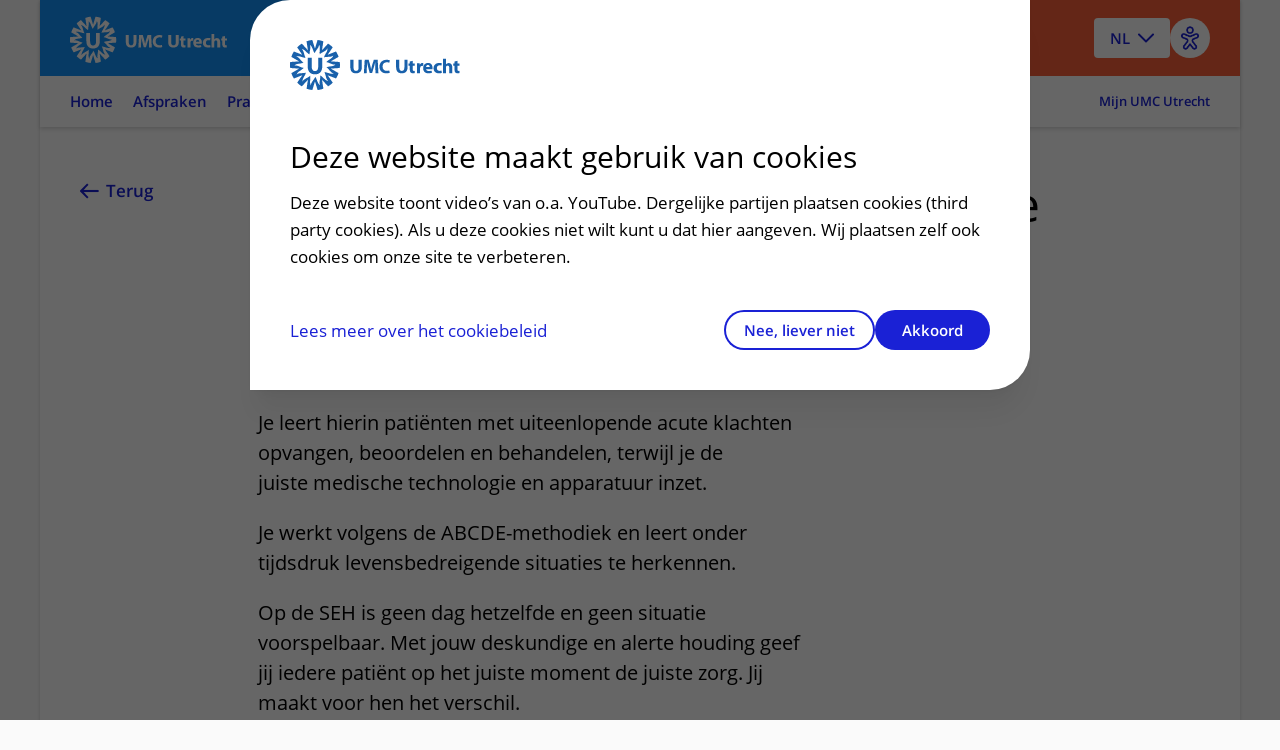

--- FILE ---
content_type: text/html; charset=utf-8
request_url: https://www.umcutrecht.nl/nl/opleidingen/opleidingenoverzicht/spoedeisendehulpverpleegkundige
body_size: 17816
content:

<!DOCTYPE html>
<html lang="nl">

<head>
    <meta name="viewport" content="width=device-width" />
    <meta charset="UTF-8">
    <title>Opleiding Spoedeisendehulpverpleegkundige - UMC Utrecht</title>
    <meta name="description" content="Tijdens de opleiding tot spoedeisendehulpverpleegkundige leer je de verpleegkundige zorg te plannen, co&#xF6;rdineren, uit te voeren en te evalueren bij pati&#xEB;nten van alle leeftijden.">
    <meta name="keywords">
    <meta http-equiv="language" content="NL">

        <link rel="alternate" hreflang="nl" href="https://www.umcutrecht.nl/nl/opleidingen/opleidingenoverzicht/spoedeisendehulpverpleegkundige" />


                <script type="application/ld&#x2B;json">

                {
  "@context": "https://schema.org",
  "@type": "WebPage",
  "name": "Opleiding Spoedeisendehulpverpleegkundige",
  "description": "Tijdens de opleiding tot spoedeisendehulpverpleegkundige leer je de verpleegkundige zorg te plannen, co\u00F6rdineren, uit te voeren en te evalueren bij pati\u00EBnten van alle leeftijden.",
  "lastReviewed": "07-01-2026 14:58:51",
  "url": "https://www.umcutrecht.nl/nl/opleidingen/opleidingenoverzicht/spoedeisendehulpverpleegkundige",
  "mainEntity": {
    "@type": "Hospital",
    "name": "UMCU",
    "telephone": "0887555555",
    "openingHours": "24 uur geopend",
    "address": {
      "@type": "PostalAddress",
      "streetAddress": "Heidelberglaan 100",
      "addressLocality": "Utrecht",
      "postalCode": "3584 CX",
      "addressCountry": "NL"
    }
  },
  "creator": {
    "@type": "Organization",
    "name": "UMCU",
    "logo": "https://www.umcutrecht.nl/images/logo-umcu.svg",
    "address": {
      "@type": "PostalAddress",
      "streetAddress": "Heidelberglaan 100",
      "addressLocality": "Utrecht",
      "postalCode": "3584 CX",
      "addressCountry": "NL"
    }
  }
}
            </script>

    <meta property="og:title" content="Opleiding Spoedeisendehulpverpleegkundige" />
    <meta property="og:description" content="Tijdens de opleiding tot spoedeisendehulpverpleegkundige leer je de verpleegkundige zorg te plannen, co&#xF6;rdineren, uit te voeren en te evalueren bij pati&#xEB;nten van alle leeftijden." />
    <meta property="og:type" content="WebPage" />
    <meta property="og:url" content="https://www.umcutrecht.nl/nl/opleidingen/opleidingenoverzicht/spoedeisendehulpverpleegkundige" />


        <link rel="canonical" href="https://www.umcutrecht.nl/nl/opleidingen/opleidingenoverzicht/spoedeisendehulpverpleegkundige" />

    <link rel="shortcut icon" type="image/x-icon" href="/favicon.ico" />
    <link rel="stylesheet" href="/css/loading.css?v=fWCAko-QQBKCa3U1MUKw9cURadlRZmN2eAYIa3bmL1Q" />
    
    <link rel="stylesheet" href="/css/surveyV2.css?v=UxiYFi7-M2vOtZh7ggs-NZuNRilXhpvEKeLfME18nyA" />
    <link rel="stylesheet" href="/umcu.frontend/css/umcu.css?v=az78TGPyZdVmkAoO9uNEtO6pNXj-zra2muSg7ozWOuo" />
    <script src="/js/consent_cookie.js"></script>
    
        <link rel="stylesheet" href="/umcu.frontend/css/mantineDates.css?v=8jP3yFF5yZOw5cRQ4txQ2Nu3JyPIqVEkHh6_g9Q4qE8" />
        <link rel="stylesheet" href="/umcu.frontend/css/mantineCore.css?v=VT3nbCS_EFjL55NoGcf7WJzyd_0ccWLY8MIBXyFJ5QU" />
        <link rel="stylesheet" href="/umcu.frontend/css/mantineCarousel.css?v=cEzh5hQmkbPgUNfMrueeAtmVr9QnBaUkwBESx0bN2Zs" />
        <script src="/js/EA_dynamicLoading_www.umcutrecht.nl.js?v=ffDfSOANtghL9__chUhYk8kVmwD2XGBQ7PWquIsEvgc"></script>
        <script src="/js/google_analytics.js?v=znx4MmCZqQv_znUQSK8iwlfFpPq7GseeB324MN6-Afc"></script>
    


    
    <script src="//cdn-eu.readspeaker.com/script/12593/webReader/webReader.js?pids=wr" type="text/javascript" id="rs_req_Init"></script>
    <script src="/umcu.frontend/js/carepath.js?v=YhA8-vZfui1sHHu37BhfvBZ3zqiVurpLSk1vpjshVMw" type="module"></script>
    <script>
        document.addEventListener("DOMContentLoaded",
            function () {

                var hasConsent = document.getConsentCookie() !== undefined && document.getConsentCookie() === "yes";

                // Microsoft Clarity
                    (function (c, l, a, r, i, t, y) {
                        c[a] = c[a] || function () { (c[a].q = c[a].q || []).push(arguments) };
                        t = l.createElement(r); t.async = 1; t.src = "https://www.clarity.ms/tag/" + i;
                        y = l.getElementsByTagName(r)[0]; y.parentNode.insertBefore(t, y);
                    })(window, document, "clarity", "script", "9de0re7xwp");

                if (hasConsent === true) {
                    window.clarity('consentv2', {
                        ad_Storage: "granted",
                        analytics_Storage: "granted"
                    });

                    // Google Tag Manager
                    (function (w, d, s, l, i) {
                        w[l] = w[l] || [];
                        w[l].push({
                            'gtm.start':
                                new Date().getTime(),
                            event: 'gtm.js'
                        });
                        var f = d.getElementsByTagName(s)[0],
                            j = d.createElement(s),
                            dl = l != 'dataLayer' ? '&l=' + l : '';
                        j.async = true;
                        j.src =
                            'https://www.googletagmanager.com/gtm.js?id=' + i + dl;
                        f.parentNode.insertBefore(j, f);
                    })(window, document, 'script', 'dataLayer', 'GTM-MKQ23Q');
                    // End Google Tag Manager
                } else {
                    window.clarity('consent', false);
                }
            });

        window.dataLayer = window.dataLayer || [];
        dataLayer.push({
            'pijler': 'Ziekenhuis',
            'centra': '',
            'subsite': '',
            'divisie': ''
        });


    </script>
    <style>
        .visually-hidden {
            border: 0;
            padding: 0;
            margin: 0;
            position: absolute !important;
            height: 1px;
            width: 1px;
            overflow: hidden;
            clip: rect(1px 1px 1px 1px);

            /* IE6, IE7 - a 0 height clip, off to the bottom right of the visible 1px box */
            clip: rect(1px, 1px, 1px, 1px);

            /*maybe deprecated but we need to support legacy browsers */
            clip-path: inset(50%);

            /*modern browsers, clip-path works inwards from each corner*/
            white-space: nowrap;

            /* added line to stop words getting smushed together (as they go onto seperate lines and some screen readers do not understand line feeds as a space */
        }
    </style>
    <script src="https://code.jquery.com/jquery-3.7.1.min.js" integrity="sha256-/JqT3SQfawRcv/BIHPThkBvs0OEvtFFmqPF/lYI/Cxo=" crossorigin="anonymous"></script>
    

</head>

<body>
    
    <a href="#main" class="skiplink umcu-skiplink">Naar hoofdinhoud</a>
    <div class="__react-root" data-component="Menu" data-lang="nl" data-search="zoeken" data-search-button-name="Zoeken"
        data-placeholder-text="Ziektebeelden, afdelingen, onderzoeken..."></div>
    <div id="top"></div>
    




<header class="accessible-header accessible-header--umcu ">
    <div class="accessible-header__content">
        <div class="accessible-header__main">
            <div class="accessible-header__logo">
                <a href="/nl">
                    <img src="/images/logo-umcu.svg" alt="UMC Utrecht" class="accessible-header__logo-image">
                </a>
            </div>

                <div class="accessible-header__search">
                    <a href="#menu-more" class=" accessible-header__search-link js-overlay" type="button" id="open-search-menu"
                        data-menu-overlay="MainMenu">
                        Zoeken
                    </a>
                </div>
        </div>

        <div class="accessible-header__actions">
                
<div class="accessible-language-picker">

    <button class="accessible-language-picker__button" role="combobox" aria-label="Select a language (NL/EN)"
        aria-controls="accessible-language-picker__select"
        aria-expanded="false">NL</button>

    <ul role="listbox" class="accessible-language-picker__select" id="accessible-language-picker__select">
            <li class="accessible-language-picker__select-item" role="option" aria-current="true">
                <a href=/nl/opleidingen/opleidingenoverzicht/spoedeisendehulpverpleegkundige class="accessible-language-picker__select-item-link" aria-label="Nederlands (NL)">NL</a>
            </li>
            <li class="accessible-language-picker__select-item" role="option">
                <a href="/nl/opleidingen/opleidingenoverzicht/spoedeisendehulpverpleegkundige?lang=en" class="accessible-language-picker__select-item-link"
                rel=nofollow aria-label="English (EN)">EN</a>
            </li>
    </ul>
</div>


                <button class="accessible-toolbar-button" id="eyeAble_customToolOpenerID"
    aria-label="Open visual assistance software. Accessible with the keyboard via ALT + 1">
    <img src="/images/accessible-icon.png" alt="Toegankelijkheids icoon" />
</button>
        </div>

    </div>
        

<nav class="accessible-navigation accessible-navigation--default" aria-label="Main">

    <ul class="accessible-navigation__navigation-items">


                <li class="accessible-navigation__navigation-item">
                    <a href="/nl" class="accessible-navigation__navigation-link "
                     >
                        Home
                    </a>
                </li>
                <li class="accessible-navigation__navigation-item">
                    <a href="#afspraken-menu" class="accessible-navigation__navigation-link js-overlay"
                    data-menu-overlay=AppointmentMenu >
                        Afspraken
                    </a>
                </li>
                <li class="accessible-navigation__navigation-item">
                    <a href="#praktisch-menu" class="accessible-navigation__navigation-link js-overlay"
                    data-menu-overlay=PracticalMenu >
                        Praktisch
                    </a>
                </li>
                <li class="accessible-navigation__navigation-item">
                    <a href="#contact-menu" class="accessible-navigation__navigation-link js-overlay"
                    data-menu-overlay=ContactMenu >
                        Contact
                    </a>
                </li>
                <li class="accessible-navigation__navigation-item">
                    <a href="#menu-more" class="accessible-navigation__navigation-link js-overlay"
                    data-menu-overlay=MainMenu >
                        Meer
                    </a>
                </li>

            <li class="accessible-navigation__navigation-item accessible-navigation__navigation-item--right">
                <a href="/nl/inloggen-patientenportaal"
                    class="accessible-navigation__navigation-link accessible-navigation__navigation-link--right">
                    Mijn UMC Utrecht
                </a>
            </li>
    </ul>
</nav>

</header>


    <main class="main-content" id="main">
        


    <!-- distributed cache 18-01-2026 07:32:33 -->
    <div class="card card--narrow-content card--white" id="content">
        <div class="content-wrapper">
            <!-- RSPEAK_STOP -->
            <a href="javascript:window.history.back()" class="back-link">Terug<span class="back-link--decoration"></span></a>
            <!-- RSPEAK_START -->
            <div class="content-container">
                <div class="content-block" id="Spoedeisendehulpverpleegkundige">
                    <h1 class="heading-alpha heading--no-gutter" data-mobile-title="">
                        Spoedeisendehulpverpleegkundige
                    </h1>
                </div>
                <div id="readspeaker_button1" class="rs_skip rsbtn rs_preserve">
                    <a rel="nofollow" class="rsbtn_play" id="readspeaker" accesskey="L" title="Laat de tekst voorlezen met ReadSpeaker webReader" href="">
                        <span class="rsbtn_left rsimg rspart"><span class="rsbtn_text"><span>Lees voor</span></span></span>
                        <span class="rsbtn_right rsimg rsplay rspart"></span>
                    </a>
                </div>
                <script>
                    var element = document.getElementById("readspeaker");
                    element.href = "//app-eu.readspeaker.com/cgi-bin/rsent?customerid=12593&amp;lang=nl_nl&amp;voice=Ilse&amp;readid=content&amp;url=" + encodeURIComponent(window.location.href);
                </script>
            </div>
        </div>
        <div class="content-wrapper">
            <!-- RSPEAK_STOP -->
            <div class="content-sidebar content-sidebar--sticky">
                <div class="content-sidebar__inner">
                </div>
            </div>
            <!-- RSPEAK_START -->

            <div class="content-container">
                    <div class="content-block">

                        <p class="paragraph paragraph--intro">Werk jij graag op&nbsp;een plek waar acute zorg, teamwork en snelle besluitvorming samenkomen?&nbsp;Dan is de&nbsp;spoedeisendehulpopleiding&nbsp;(SEH) iets voor jou.&nbsp;</p><p class="paragraph paragraph--intro">Je leert&nbsp;hierin&nbsp;patiënten met uiteenlopende&nbsp;acute klachten opvangen, beoordelen en behandelen,&nbsp;terwijl je&nbsp;de juiste&nbsp;medische&nbsp;technologie en apparatuur&nbsp;inzet.&nbsp;</p><p class="paragraph paragraph--intro">Je&nbsp;werkt&nbsp;volgens de ABCDE-methodiek&nbsp;en&nbsp;leert onder tijdsdruk&nbsp;levensbedreigende situaties&nbsp;te herkennen.&nbsp;</p><p class="paragraph paragraph--intro">Op de SEH is geen dag hetzelfde&nbsp;en&nbsp;geen situatie voorspelbaar.&nbsp;Met jouw&nbsp;deskundige&nbsp;en&nbsp;alerte houding&nbsp;geef jij&nbsp;iedere&nbsp;patiënt&nbsp;op het juiste moment&nbsp;de juiste zorg.&nbsp;Jij maakt voor hen het verschil.&nbsp;</p><p class="paragraph paragraph--intro">Volg de gehele opleiding, of één of meerdere losse&nbsp;EPA's. Kies wat het beste bij jou of jouw zorgorganisatie past.</p>

                    </div>

            </div>

            <div class="content-container">
                        
                
        
<br/>
<div class="faq-item-list">
    
                
        
<details class="faq-item js-faq-trigger">
    <summary class="faq-item__question">
        Inhoud
    </summary>
    <div class="faq-item__answer">
        
<p class="paragraph">De opleiding bestaat uit een theorie- en praktijkgedeelte.&nbsp;&nbsp;</p><p class="paragraph">Je bent&nbsp;als verpleegkundige&nbsp;werkzaam op de spoedeisende hulp,&nbsp;waar&nbsp;je&nbsp;verschillende beroepsactiviteiten uitvoert,&nbsp;ook wel&nbsp;EPA’s&nbsp;genoemd (Entrustable&nbsp;Professional&nbsp;Activities).&nbsp;</p><p class="paragraph">Daarnaast volg je theorieonderwijs bij de UMC Utrecht Academie. Ons onderwijs heeft een&nbsp;blended&nbsp;vorm.&nbsp;De modulen bestaan uit&nbsp;gevarieerd en interactief fysiek en online onderwijs.  Je werkt hierin aan praktijkgerichte opdrachten, vaak samen met een medeprofessional.&nbsp;Zo leer je van en met elkaar.&nbsp;In het simulatie-onderwijs oefen je realistische praktijksituaties en pas je de opgedane kennis en vaardigheden direct toe.</p><p class="paragraph"><strong>Kern<br>
</strong>(<a data-item-id="f460727b-c842-4e1d-8def-1e473c30fd72" href="/nl/az-seh-1-hoogcomplexe-zorg-op-de-seh" class="link">AZ-SEH-1) Hoogcomplexe zorg op de SEH</a><br>
<a data-item-id="da0237d0-76b5-4105-825e-9837490a6253" href="/nl/az-seh-2-niet-vitaal-bedreigd-kind-op-de-seh-0-18-jaar" class="link">(AZ-SEH-2) Niet-vitaal bedreigd kind op de SEH (0-18 jaar)</a><br>
<a data-item-id="42ab4528-01d1-46af-bea8-fafc3e10e7c9" href="/nl/az-seh-3-niet-vitaal-bedreigd-kind-of-volwassen-zorgvrager-na-trauma" class="link">(AZ-SEH-3) Niet-vitaal bedreigd kind of volwassen zorgvrager na trauma</a><br>
<a data-item-id="8ed7c5bb-48b8-458c-a879-ea5fee51e91d" href="/nl/az-fo-11-zorgvrager-met-dreigend-cardiorespiratoir-arrest" class="link">(AZ-FO-11) Zorgvrager met (dreigend) cardiorespiratoir arrest</a><br>
<br>
<strong>Specifiek<br>
</strong><a data-item-id="eea428f8-cc10-46b5-8c32-f2d639f7c0bd" href="/nl/az-seh-4-vitaal-bedreigd-kind-of-volwassen-zorgvrager-na-poly-trauma" class="link">(AZ-SEH-4) Vitaal bedreigd kind of volwassen zorgvrager na (poly)trauma</a><br>
<a data-item-id="f4dc9275-0d69-45aa-bbe2-cc56df46d365" href="/nl/az-seh-5-triage-op-de-seh" class="link">(AZ-SEH-5) Triage op de SEH</a><br>
<a data-item-id="717c50b8-d78e-47e3-bfb2-5d869bda85c9" href="/nl/az-fo-8-opvang-vitaal-bedreigd-kind" class="link">(AZ-FO-8) Opvang vitaal bedreigd kind</a></p>
    </div>
</details>

                
        
<details class="faq-item js-faq-trigger">
    <summary class="faq-item__question">
        Praktische informatie 
    </summary>
    <div class="faq-item__answer">
        
<p class="paragraph"><strong>Doelgroep</strong><br>
Je kunt aan deze opleiding deelnemen als je als verpleegkundige met een BIG-registratie werkt op de spoedeisende hulp en daar de EPA's kunt behalen. Voor het afronden van bepaalde EPA’s, zijn andere EPA’s als voorwaardelijk aangemerkt, deze moeten behaald zijn voordat de EPA aan jou kan worden toevertrouwd (voor meer informatie zie <a href="https://epabibliotheek.nl" data-new-window="true" title="epabieb" target="_blank" rel="noopener noreferrer" class="link">EPA bibliotheek</a>). <br>
 <br>
Je hebt gedurende de opleiding een dienstverband of een detacheringsovereenkomst bij een CZO-erkende zorgorganisatie. Daarnaast heb 6-12 maanden werkervaring als verpleegkundige, bij voorkeur binnen de spoedeisende hulp.</p><p class="paragraph"><strong>Opleidingsduur en lesdagen</strong></p><ul class="default">
  <li>Theorie - kern: 10 lesdagen + 1 toets I specifiek 6 lesdagen&nbsp;</li>
  <li>Praktijk: het behalen van alle kern-EPA’s leidt tot een CZO-erkend diploma. Uitgangspunt is dat een student aan de opleidingseisen voldoet, als deze voor de kern-EPA’s bekwaam is op supervisieniveau 4 en als de overige leeractiviteiten succesvol zijn afgerond. De looptijd van de opleiding kan hierdoor per student/praktijk variëren.<strong>&nbsp;</strong></li>
</ul><p class="paragraph"><a data-item-id="86e9147b-bfe1-53c7-b7dd-acdb12c982a0" href="/nl/lesdagen-spoedeisende-hulp-verpleegkundige" class="link">Lesdagen</a></p><p class="paragraph"><strong>Accreditatie</strong><br>
De opleiding is gecertificeerd door het College Zorg Opleidingen (CZO). Bij het succesvol afronden van de examenonderdelen van deze opleiding/het traject ontvang je een CZO-diploma of CZO-certificaat.</p><p class="paragraph"><strong>Vrijstelling</strong><br>
Je kunt in aanmerking komen voor vrijstelling als je kunt bewijzen dat je soortgelijk onderwijs met goed gevolg doorlopen hebt (bijvoorbeeld voor de theorie van de Basis Acute Zorg en/of Evidence Based Practice). Vrijstelling kun je alleen aanvragen tijdens je aanmelding voor de opleiding in de portal. Bespreek daarom met jouw contactpersoon in de zorginstelling of een vrijstellingsverzoek voor jou van toepassing is en voor welke onderdelen van de opleiding je vrijstelling aan kunt vragen.</p><p class="paragraph"><strong>Kosten (cursusjaar 2025-2026)</strong></p><ul class="default">
  <li>Spoedeisendehulpverpleegkundige:<strong>&nbsp;</strong>€&nbsp;3.610,- &nbsp;</li>
  <li>Spoedeisendehulpverpleegkundige (incl. BAZ): € 6.730,-</li>
</ul><p class="paragraph">De kosten zijn voor rekening van de werkgever.&nbsp;<br>
Prijs medewerkers&nbsp;UMC Utrecht zie&nbsp;<a href="https://umcutrecht.sharepoint.com/sites/DIR_Onderwijscentrum/Openbare%20documenten/Forms/AllItems.aspx?id=%2Fsites%2FDIR%5FOnderwijscentrum%2FOpenbare%20documenten%2FUMC%20Utrecht%20Academie%2FPrijzen%20Academie%20%28VVO%29%202025%2D2026%2Epdf&amp;parent=%2Fsites%2FDIR%5FOnderwijscentrum%2FOpenbare%20documenten%2FUMC%20Utrecht%20Academie" class="link">intranet</a></p><p class="paragraph">Let op: voor onderwijs dat start met ingang van 1-3-2025 geldt dat bij het opnieuw volgen van een module, de kosten voor de module opnieuw in rekening worden gebracht.&nbsp;</p>
    </div>
</details>

                
        
<details class="faq-item js-faq-trigger">
    <summary class="faq-item__question">
        Contact en vragen
    </summary>
    <div class="faq-item__answer">
        
<p class="paragraph">Wil je meer informatie over de opleiding of heb je vragen?<br>
Neem dan contact op met Assistent Opleidingen&nbsp;Kitty Groenland:</p><p class="paragraph"><a data-email-address="info-umcutrechtacademie@umcutrecht.nl" data-email-subject="informatie opleiding Spoedeisendehulpverpleegkundige" href="mailto:info-umcutrechtacademie@umcutrecht.nl?subject=informatie%20opleiding%20Spoedeisendehulpverpleegkundige" class="link">info-umcutrechtacademie@umcutrecht.nl</a></p><p class="paragraph"><a data-phone-number="0887558423" href="tel:0887558423" class="link">088 75 58423</a></p><p class="paragraph">&nbsp;<br>
Heb je vragen over de aanmelding? Neem dan contact op met de Afdeling aanmeldingen van de UMC Utrecht Academie:</p><p class="paragraph"><a href="mailto:umcutrechtacademie-inschrijvingen@umcutrecht.nl?subject=inschrijving%20SEH" class="link">umcutrechtacademie-inschrijvingen@umcutrecht.nl</a></p><p class="paragraph"><a href="tel://0887559473" class="link">088 75 59473</a></p>
    </div>
</details>


</div>


                
        <p class="paragraph">
        <a class="button button--primary" href="https://umcutrechtstudentportal.microsoftcrmportals.com/" target="_blank">Aanmelden</a>
</p>

<p class="paragraph"><br>
Klik hier voor de<a data-item-id="523d01e5-e6bc-5249-80cd-2ea8252bc908" href="/nl/annuleringsvoorwaarden-umc-utrecht-academie" class="link">&nbsp;annuleringsvoorwaarden</a></p><p class="paragraph">Klik hier voor de <a data-asset-id="bad49432-5ebd-4f6c-9250-a3d38454b2ae" href="https://assets-eu-01.kc-usercontent.com:443/546dd520-97db-01b7-154d-79bb6d950a2d/37b904eb-fed6-4679-8a55-ff5e7d0f64e8/Samenwerkingsovereenkomst.pdf" class="link">samenwerkingsovereenkomst</a>.</p><p class="paragraph">Let op: je dient&nbsp;<strong>voorafgaand aan of binnen zes weken</strong>&nbsp;na de start van de opleiding ingeschreven te staan bij&nbsp;<a href="https://studenten.czo.nl/" data-new-window="true" target="_blank" rel="noopener noreferrer" class="link">het CZO</a></p>                
            <div class="shaped-content shaped-content--default">
        <div class="decision-container">
                <h2 class="heading-gamma decision-container__title">Mogelijk ook interessant</h2>
            <ul class="button-stack button-stack--full-width">
                    <li class="button-stack__item">
                        

    <a class="button button--arrowed" href="/nl/opleidingen/opleidingenoverzicht/intensivecareverpleegkundige">Intensivecareverpleegkundige</a>

                    </li>
                    <li class="button-stack__item">
                        

    <a class="button button--arrowed" href="/nl/az-ccu-6-zorgvrager-met-acute-cardiale-klachten-op-ehh">(AZ-CCU-6) Zorgvrager met (acute) cardiale klachten op EHH</a>

                    </li>
                    <li class="button-stack__item">
                        

    <a class="button button--arrowed" href="/nl/az-fo-5-zorgvrager-met-non-invasieve-beademing">(AZ-FO-5) Zorgvrager met non-invasieve beademing</a>

                    </li>
                    <li class="button-stack__item">
                        

    <a class="button button--arrowed" href="/nl/az-fo-6-zorgvrager-met-stabiele-beademing">(AZ-FO-6) Zorgvrager met stabiele beademing</a>

                    </li>
            </ul>
        </div>
    </div>


<p class="paragraph">&nbsp;</p>

                <div class="content-block">
                    <div>
    <!-- TRANSLATION_STOP -->
    <!-- RSPEAK_STOP -->
    <div class="shaped-content shaped-content-color--support-one rs_preserve">
        <div class="relevance-container">

            <div class="relevance-container-thankyou" id="thankyou">
                <h2 class="heading-gamma">Bedankt voor uw reactie!</h2>
            </div>

            <fieldset>
                <legend class="heading-gamma" id="helpfull">
                    Heeft deze informatie u geholpen?</legend>
                <div class="relevance-container__items">
                    <div class="relevance-container__item">
                        <input type="radio" class="radio" value="ja" id="input-radio-1" name="relevance">
                        <label for="input-radio-1">Ja</label>
                    </div>
                    <div class="relevance-container__item">
                        <input type="radio" class="radio" value="nee" id="input-radio-2" name="relevance">
                        <label for="input-radio-2">Nee</label>
                    </div>
                </div>
            </fieldset>

            <form id="revelance-form">
                <fieldset class="relevance-container_options">
                    <legend class="heading-gamma">
                        Graag horen we van u waarom niet, zodat we onze website kunnen verbeteren.
                    </legend>
                    <div class="relevance-container__item">
                        <input type="radio" id="notUnderstood" class="radio" value="Ik begrijp niet wat er staat"
                            name="options" required="required" />
                        <label for="notUnderstood"
                            class="label">Ik begrijp niet wat er staat</label>
                    </div>
                    <div class="relevance-container__item">
                        <input type="radio" id="notEnoughInfo" class="radio" value="De informatie is onvolledig"
                            name="options" />
                        <label for="notEnoughInfo"
                            class="label">De informatie is onvolledig</label>
                    </div>
                    <div class="relevance-container__item">
                        <input type="radio" id="differentSituation" class="radio" value="Mijn situatie is anders"
                            name="options" />
                        <label for="differentSituation"
                            class="label">Mijn situatie is anders</label>
                    </div>
                    <div class="relevance-container__item">
                        <input type="radio" id="otherReason" class="radio" value="Andere reden" name="options" />
                        <label for="otherReason"
                            class="label">Andere reden</label>
                    </div>
                </fieldset>
                <div>
                    <label for="comment" class="label">Opmerking</label>

                    <textarea id="comment" contenteditable="true"
                        placeholder="Geef hier uw opmerkingen..."></textarea>
                    <button id="send" class="button button--primary">
                        Verzenden </button>
                </div>
            </form>
        </div>
    </div>
    <!-- RSPEAK_START -->
</div>
<div class="rs_preserve">
    <script>
        $(document).ready(function () {
            //document.querySelector('#send').addEventListener("click", function (event) {
            //}, false);

            $('#send').hide();
            $('textarea#comment').hide();
            $('#thankyou').hide();
            $('#revelance-form').hide();
            $('div.relevance-container_options').hide();

            $('#input-radio-1').click(function () {
                $('#send').show();
                $('textarea#comment').hide();
                $('#revelance-form').show();
                $('#revelance-form label').hide();
                $('#comment').hide();
                $('.relevance-container_options').hide();
            });

            $('#input-radio-2').click(function () {
                $('#send').show();
                $('#revelance-form').show();
                $('#revelance-form label').show();
                $('.relevance-container_options').show();
                $('textarea#comment').show();
                $('textarea#comment').attr('required', 'required');
            });

            $('#send').click(function (event) {

                // varify one option is checked if answer ==no
                if ($('input#input-radio-2:checked').length == 1) {
                    var check = true;
                    $('input:radio').each(function () {
                        var name = $(this).attr('name');
                        if ($('input:radio[name=' + name + ']:checked').length == 0) {
                            check = false;
                        }
                    });

                    if (!check) {
                        return;
                    };

                    if ($('#otherReason:checked').length != 0) {
                        if ($('textarea#comment').val().length == 0) {
                            return;
                        };
                    };
                };

                var contentItemId = "1f1ca05e-21a4-5502-8dd5-f945337674d1";
                var environmentId = "546dd520-97db-01b7-154d-79bb6d950a2d";

                var pageUrl = window.location.href;
                var comment = "";
                var remarks = $('textarea#comment').val();
                var relevance = "";

                if ($('#input-radio-1').prop('checked')) {
                    relevance = 'ja';
                    comment = "";
                } else {
                    relevance = 'nee';
                }

                if ($('#notUnderstood').prop('checked')) {

                    comment = ' - ' + $('input[id="notUnderstood"]:checked').val() + ' - ' + $('textarea#comment').val();
                }

                if ($('#notEnoughInfo').prop('checked')) {

                    comment = ' - ' + $('input[id="notEnoughInfo"]:checked').val() + ' - ' + $('textarea#comment').val();
                }

                if ($('#differentSituation').prop('checked')) {

                    comment = ' - ' + $('input[id="differentSituation"]:checked').val() + ' - ' + $('textarea#comment').val();
                }

                if ($('#otherReason').prop('checked')) {

                    comment = ' - ' + $('input[id="otherReason"]:checked').val() + ' - ' + $('textarea#comment').val();
                }


                SaveData(pageUrl, relevance, comment, contentItemId, environmentId, remarks);


                $('#thankyou').show();
                $('#helpfull').hide();

                $('#input-radio-1').parent().hide();
                $('#input-radio-2').parent().hide();

                $('#revelance-form').hide();

                $('textarea#comment').hide();

                $('#send').hide();
                event.preventDefault();
            }
            );

        });

        function SaveData(pageUrl, relevance, comment, contentItemId, environmentId, remarks) {
            $.ajax({
                url: "https://umcu-services.azurewebsites.net/api/pagerelevance",
                type: "POST",
                data: JSON.stringify({
                    url: pageUrl,
                    relevance: relevance,
                    comment: comment,
                    contentItemId: contentItemId,
                    environmentId: environmentId,
                    remarks: remarks
                }),
                contentType: "application/json; charset=utf-8",
                dataType: "json"
            });
        };
    </script>
    <!-- TRANSLATION_START -->
</div>

                </div>

            </div>
        </div>
    </div>


        <div class="loading style-2" style="display: none;">
            <div class="loading-wheel"></div>
            <span class="heading-beta loading-wheel--message">Translating...</span>
        </div>

        

        
            


    <div class="overlay-menu-content" data-menu-overlay-type="TabContent" data-menu-overlay-identifier="healthcare" data-menu-overlay-content="HealthcareContent" data-menu-overlay-title="Zorg">
        <div class="overlay-container__flex-wrapper">
                <div class="overlay-block">
            <h3 class="heading-gamma overlay-block__title">Pati&#xEB;ntenzorg</h3>
        <ul class="overlay-list">
                    <li class="overlay-list__item"><a class="link overlay-list__link" href="/nl/ziekte">Ziektebeelden<span class="overlay-list__link-decoration"></span></a></li>
                    <li class="overlay-list__item"><a class="link overlay-list__link" href="/nl/onderzoek">Onderzoeken<span class="overlay-list__link-decoration"></span></a></li>
                    <li class="overlay-list__item"><a class="link overlay-list__link" href="/nl/behandeling">Behandelingen<span class="overlay-list__link-decoration"></span></a></li>
                    <li class="overlay-list__item"><a class="link overlay-list__link" href="/nl/polikliniek">Poliklinieken<span class="overlay-list__link-decoration"></span></a></li>
                    <li class="overlay-list__item"><a class="link overlay-list__link" href="/nl/verpleegafdeling">Verpleegafdelingen<span class="overlay-list__link-decoration"></span></a></li>
                    <li class="overlay-list__item"><a class="link overlay-list__link" href="/nl/centrum">Centra<span class="overlay-list__link-decoration"></span></a></li>
                    <li class="overlay-list__item"><a class="link overlay-list__link" href="/nl/specialisme">Specialismen<span class="overlay-list__link-decoration"></span></a></li>
        </ul>
    </div>
    <div class="overlay-block">
            <h3 class="heading-gamma overlay-block__title">Naar en in het ziekenhuis</h3>
        <ul class="overlay-list">
                    <li class="overlay-list__item"><a class="link overlay-list__link" data-item-id="289ecf0a-0fb7-5747-8b65-3e8d47b4c034" href="/nl/afspraak-maken-en-wijzigen">Afspraak maken en wijzigen<span class="overlay-list__link-decoration"></span></a></li>
                    <li class="overlay-list__item"><a class="link overlay-list__link" data-item-id="e81f90c6-1337-451d-b3a4-21906016b562" href="/nl/voorbereiden-op-uw-afspraak-of-behandeling">Voorbereiden<span class="overlay-list__link-decoration"></span></a></li>
                    <li class="overlay-list__item"><a class="link overlay-list__link" data-item-id="7d0351cc-1333-5d90-ae22-15932f3771c1" href="/nl/ondersteuning-en-begeleiding">Ondersteuning en begeleiding<span class="overlay-list__link-decoration"></span></a></li>
                    <li class="overlay-list__item"><a class="link overlay-list__link" data-item-id="32de9191-ac3a-482e-b700-a5db7aa2cb54" href="/nl/wachttijden">Wachttijden<span class="overlay-list__link-decoration"></span></a></li>
                    <li class="overlay-list__item"><a class="link overlay-list__link" data-item-id="f0d256ab-5afe-5625-ac84-5f971c5b3f29" href="/nl/zorgkosten">Zorgkosten<span class="overlay-list__link-decoration"></span></a></li>
                    <li class="overlay-list__item"><a class="link overlay-list__link" data-item-id="409d32e5-1e1d-5058-b717-c54d1f955af8" href="/nl/faciliteiten">Faciliteiten<span class="overlay-list__link-decoration"></span></a></li>
                    <li class="overlay-list__item"><a class="link overlay-list__link" data-item-id="a81fec1e-b8ea-5f50-9c2d-7a8d92de4299" href="/nl/contact-route">Contact en route<span class="overlay-list__link-decoration"></span></a></li>
        </ul>
    </div>
    <div class="overlay-block">
            <h3 class="heading-gamma overlay-block__title">Goed om te weten</h3>
        <ul class="overlay-list">
                    <li class="overlay-list__item"><a class="link overlay-list__link" data-item-id="e8359b4e-3243-5628-b919-514f5d904fcf" href="/nl/regels-en-rechten">Regels en rechten<span class="overlay-list__link-decoration"></span></a></li>
                    <li class="overlay-list__item"><a class="link overlay-list__link" data-item-id="45f36ce2-4840-48e5-b383-5efac25c3582" href="/nl/meedoen-aan-wetenschappelijk-onderzoek">Meedoen aan wetenschappelijk onderzoek<span class="overlay-list__link-decoration"></span></a></li>
                    <li class="overlay-list__item"><a class="link overlay-list__link" data-item-id="e70f6995-efd0-5556-9909-8d2a470c967c" href="/nl/samenwerken-met-patienten">Samenwerken met patiënten<span class="overlay-list__link-decoration"></span></a></li>
                    <li class="overlay-list__item"><a class="link overlay-list__link" data-item-id="d8c24168-109b-5ead-87a3-a0c16b25e75d" href="/nl/clientenraad-umc-utrecht">Cliëntenraad<span class="overlay-list__link-decoration"></span></a></li>
                    <li class="overlay-list__item"><a class="link overlay-list__link" data-item-id="daae013f-805b-5279-82c4-0eef89abb2c8" href="/nl/foundation">Steun ons<span class="overlay-list__link-decoration"></span></a></li>
        </ul>
    </div>
    <div class="overlay-block">
            <h3 class="heading-gamma overlay-block__title">Verwijzingen</h3>
        <ul class="overlay-list">
                    <li class="overlay-list__item"><a class="link overlay-list__link" href="/nl/zorgverleners">Zorgverleners<span class="overlay-list__link-decoration"></span></a></li>
                    <li class="overlay-list__item"><a class="link overlay-list__link" data-item-id="518078fe-e5cd-5451-9b77-d67828a811a3" href="/nl/verwijzers">Voor verwijzers<span class="overlay-list__link-decoration"></span></a></li>
                    <li class="overlay-list__item"><a class="link overlay-list__link" href="https://www.hetwkz.nl/">Wilhelmina Kinderziekenhuis (WKZ)<span class="overlay-list__link-decoration"></span></a></li>
        </ul>
    </div>

        </div>
    </div>
    <div class="overlay-menu-content" data-menu-overlay-type="TabContent" data-menu-overlay-identifier="education" data-menu-overlay-content="EducationContent" data-menu-overlay-title="Opleidingen">
        <div class="overlay-container__flex-wrapper">
                <div class="overlay-block">
            <h3 class="heading-gamma overlay-block__title">Opleidingen</h3>
        <ul class="overlay-list">
                    <li class="overlay-list__item"><a class="link overlay-list__link" data-item-id="fb0c75c5-0271-4856-85b7-67235a59e4e8" href="/nl/info/umc-utrecht-academie">Opleidingen voor zorgprofessionals<span class="overlay-list__link-decoration"></span></a></li>
                    <li class="overlay-list__item"><a class="link overlay-list__link" data-item-id="4955e734-17fa-5b5c-9b56-6738f0cbd058" href="/nl/medische-vervolgopleidingen-aios">Medische vervolgopleidingen (aios)<span class="overlay-list__link-decoration"></span></a></li>
                    <li class="overlay-list__item"><a class="link overlay-list__link" data-item-id="fab3c6a0-8635-5c5b-a4ff-df6d2547657d" href="/nl/bachelors-en-masters">Bachelors en masters<span class="overlay-list__link-decoration"></span></a></li>
                    <li class="overlay-list__item"><a class="link overlay-list__link" data-item-id="22eb6eec-2851-5427-aeb5-a7e10c55c675" href="/nl/phd-opleidingen">PhD opleidingen<span class="overlay-list__link-decoration"></span></a></li>
        </ul>
    </div>
    <div class="overlay-block">
            <h3 class="heading-gamma overlay-block__title">Expertise</h3>
        <ul class="overlay-list">
                    <li class="overlay-list__item"><a class="link overlay-list__link" data-item-id="fa13ba46-d6f4-5811-9897-83b82345d38a" href="/nl/technologie-en-leren">Technologie en leren<span class="overlay-list__link-decoration"></span></a></li>
                    <li class="overlay-list__item"><a class="link overlay-list__link" data-item-id="18885e21-bd2b-55d4-a9ec-fab0997b70f6" href="/nl/onderwijskundige-expertise">Onderwijskundige expertise<span class="overlay-list__link-decoration"></span></a></li>
                    <li class="overlay-list__item"><a class="link overlay-list__link" href="/nl/docentprofessionalisering">Docentprofessionalisering<span class="overlay-list__link-decoration"></span></a></li>
                    <li class="overlay-list__item"><a class="link overlay-list__link" data-item-id="173bca91-848c-59d5-8de3-de0be9721757" href="/nl/onderwijsstrategie">Onderwijsstrategie<span class="overlay-list__link-decoration"></span></a></li>
        </ul>
    </div>
    <div class="overlay-block">
            <h3 class="heading-gamma overlay-block__title">Meer</h3>
        <ul class="overlay-list">
                    <li class="overlay-list__item"><a class="link overlay-list__link" data-item-id="e99595ce-3da8-52c5-9387-b92c6ab426a8" href="/nl/onderwijsfaciliteiten">Onderwijsfaciliteiten<span class="overlay-list__link-decoration"></span></a></li>
                    <li class="overlay-list__item"><a class="link overlay-list__link" data-item-id="a44373ac-7dc5-5cba-be70-cae012310941" href="/nl/stages-en-opleidingsplaatsen">Stages en opleidingsplaatsen<span class="overlay-list__link-decoration"></span></a></li>
        </ul>
    </div>

        </div>
    </div>
    <div class="overlay-menu-content" data-menu-overlay-type="TabContent" data-menu-overlay-identifier="research" data-menu-overlay-content="ResearchContent" data-menu-overlay-title="Research">
        <div class="overlay-container__flex-wrapper">
                <div class="overlay-block">
            <h3 class="heading-gamma overlay-block__title">Research</h3>
        <ul class="overlay-list">
                    <li class="overlay-list__item"><a class="link overlay-list__link" href="https://research.umcutrecht.nl/">About our research<span class="overlay-list__link-decoration"></span></a></li>
                    <li class="overlay-list__item"><a class="link overlay-list__link" href="https://research.umcutrecht.nl/researchers/">Researchers<span class="overlay-list__link-decoration"></span></a></li>
                    <li class="overlay-list__item"><a class="link overlay-list__link" href="https://research.umcutrecht.nl/research-groups/">Research groups<span class="overlay-list__link-decoration"></span></a></li>
                    <li class="overlay-list__item"><a class="link overlay-list__link" href="https://research.umcutrecht.nl/research-innovation-support/">Research Support<span class="overlay-list__link-decoration"></span></a></li>
        </ul>
    </div>
    <div class="overlay-block">
            <h3 class="heading-gamma overlay-block__title">Strategic Themes</h3>
        <ul class="overlay-list">
                    <li class="overlay-list__item"><a class="link overlay-list__link" href="https://research.umcutrecht.nl/strategic-programs/brain/">Brain Center<span class="overlay-list__link-decoration"></span></a></li>
                    <li class="overlay-list__item"><a class="link overlay-list__link" href="https://research.umcutrecht.nl/strategic-programs/infection-immunity/">Infection &amp; Immunity<span class="overlay-list__link-decoration"></span></a></li>
                    <li class="overlay-list__item"><a class="link overlay-list__link" href="https://research.umcutrecht.nl/strategic-programs/circulatory-health/">Circulatory Health<span class="overlay-list__link-decoration"></span></a></li>
                    <li class="overlay-list__item"><a class="link overlay-list__link" href="https://research.umcutrecht.nl/strategic-programs/cancer/">Cancer<span class="overlay-list__link-decoration"></span></a></li>
                    <li class="overlay-list__item"><a class="link overlay-list__link" href="https://research.umcutrecht.nl/strategic-programs/child-health/">Child Health<span class="overlay-list__link-decoration"></span></a></li>
                    <li class="overlay-list__item"><a class="link overlay-list__link" href="https://research.umcutrecht.nl/strategic-programs/regenerative-medicine-stem-cells/">Regenerative Medicine &amp; Stem Cells<span class="overlay-list__link-decoration"></span></a></li>
        </ul>
    </div>
    <div class="overlay-block">
            <h3 class="heading-gamma overlay-block__title">More</h3>
        <ul class="overlay-list">
                    <li class="overlay-list__item"><a class="link overlay-list__link" href="/en/postgraduate-training">Postgraduate training<span class="overlay-list__link-decoration"></span></a></li>
                    <li class="overlay-list__item"><a class="link overlay-list__link" data-item-id="13ce00fb-057b-4a0c-b956-1e6811856749" href="/nl/europese-referentienetwerken-ern-s">European Reference Networks<span class="overlay-list__link-decoration"></span></a></li>
                    <li class="overlay-list__item"><a class="link overlay-list__link" href="/en/alexandre-suerman-stipend">Alexandre Suerman Stripend<span class="overlay-list__link-decoration"></span></a></li>
                    <li class="overlay-list__item"><a class="link overlay-list__link" href="/en/gender-equality-plan">Gender Equality Plan<span class="overlay-list__link-decoration"></span></a></li>
                    <li class="overlay-list__item"><a class="link overlay-list__link" href="https://research.umcutrecht.nl/ewuu/">Strategic Alliance<span class="overlay-list__link-decoration"></span></a></li>
        </ul>
    </div>

        </div>
    </div>
    <div class="overlay-menu-content" data-menu-overlay-type="TabContent" data-menu-overlay-identifier="about-us" data-menu-overlay-content="About-usContent" data-menu-overlay-title="Over Ons">
        <div class="overlay-container__flex-wrapper">
                <div class="overlay-block">
            <h3 class="heading-gamma overlay-block__title">Over het UMC Utrecht</h3>
        <ul class="overlay-list">
                    <li class="overlay-list__item"><a class="link overlay-list__link" href="/nl/over-ons">Over ons<span class="overlay-list__link-decoration"></span></a></li>
                    <li class="overlay-list__item"><a class="link overlay-list__link" data-item-id="3678593a-b39f-4b7d-b241-2e5228507df6" href="/nl/strategie">Strategie<span class="overlay-list__link-decoration"></span></a></li>
        </ul>
    </div>
    <div class="overlay-block">
            <h3 class="heading-gamma overlay-block__title">&nbsp;</h3>
        <ul class="overlay-list">
                    <li class="overlay-list__item"><a class="link overlay-list__link" data-item-id="76aeded0-52f8-5065-90d1-ec95dc7d76c4" href="/nl/organisatie-umc-utrecht">Organisatie<span class="overlay-list__link-decoration"></span></a></li>
                    <li class="overlay-list__item"><a class="link overlay-list__link" data-item-id="55d00013-919f-57e3-befa-6ac7764f69a6" href="/nl/samenwerking">Samenwerking<span class="overlay-list__link-decoration"></span></a></li>
                    <li class="overlay-list__item"><a class="link overlay-list__link" href="https://www.werkenbijumcutrecht.nl/" data-new-window="true" target="_blank" rel="noopener noreferrer">Werken bij<span class="overlay-list__link-decoration"></span></a></li>
                    <li class="overlay-list__item"><a class="link overlay-list__link" href="https://jaarverslag.umcutrecht.nl/">Jaarverslag<span class="overlay-list__link-decoration"></span></a></li>
                    <li class="overlay-list__item"><a class="link overlay-list__link" href="https://lustrum.umcutrecht.nl/">Lustrum 2021<span class="overlay-list__link-decoration"></span></a></li>
        </ul>
    </div>
    <div class="overlay-block">
            <h3 class="heading-gamma overlay-block__title">Actueel</h3>
        <ul class="overlay-list">
                    <li class="overlay-list__item"><a class="link overlay-list__link" href="https://www.umcutrecht.nl/nieuws">Nieuws en Verhalen<span class="overlay-list__link-decoration"></span></a></li>
                    <li class="overlay-list__item"><a class="link overlay-list__link" data-item-id="13ad625c-ab84-54a1-a898-1c53a2483eb5" href="/nl/pers">Pers<span class="overlay-list__link-decoration"></span></a></li>
                    <li class="overlay-list__item"><a class="link overlay-list__link" href="/nl/over-ons/agenda">Agenda<span class="overlay-list__link-decoration"></span></a></li>
        </ul>
    </div>
    <div class="overlay-block">
            <h3 class="heading-gamma overlay-block__title">Steun ons</h3>
        <ul class="overlay-list">
                    <li class="overlay-list__item"><a class="link overlay-list__link" href="https://umcutrechtwkz.foundation/">UMC Utrecht &amp; Wilhelmina Kinderziekenhuis Foundation<span class="overlay-list__link-decoration"></span></a></li>
        </ul>
    </div>

        </div>
    </div>
    <div class="overlay-menu-content" data-menu-overlay-type="TabContent" data-menu-overlay-identifier="career" data-menu-overlay-content="CareerContent" data-menu-overlay-title="Werken bij UMC Utrecht">
        <div class="overlay-container__flex-wrapper">
                <div class="overlay-block">
            <h3 class="heading-gamma overlay-block__title">Werken bij het UMC Utrecht</h3>
        <ul class="overlay-list">
                    <li class="overlay-list__item"><a class="link overlay-list__link" href="https://www.werkenbijumcutrecht.nl/">Vacatures<span class="overlay-list__link-decoration"></span></a></li>
                    <li class="overlay-list__item"><a class="link overlay-list__link" href="https://www.werkenbijumcutrecht.nl/opleiding">Leerwerktrajecten<span class="overlay-list__link-decoration"></span></a></li>
                    <li class="overlay-list__item"><a class="link overlay-list__link" href="https://www.werkenbijumcutrecht.nl/research">Research<span class="overlay-list__link-decoration"></span></a></li>
        </ul>
    </div>

        </div>
    </div>
    <div class="overlay-menu-content" data-menu-overlay-type="MenuContent" data-menu-overlay-identifier="contact" data-menu-overlay-content="ContactMenu">
        <div class="overlay-container__flex-wrapper">
            <h2 class="heading-beta heading--contact">Contact</h2>
        </div>
        <div class="overlay-container__flex-wrapper">
                <div class="overlay-block">
            <h3 class="heading-gamma overlay-block__title">Contact</h3>
        <ul class="overlay-list">
                    <li class="overlay-list__item"><a class="link overlay-list__link" data-item-id="5ef3195f-cb42-539c-9fca-6263dd69f25e" href="/nl/spoed-emergency">Spoed / Emergency<span class="overlay-list__link-decoration"></span></a></li>
                    <li class="overlay-list__item"><a class="link overlay-list__link" data-item-id="a81fec1e-b8ea-5f50-9c2d-7a8d92de4299" href="/nl/contact-route">Algemeen nummer<span class="overlay-list__link-decoration"></span></a></li>
                    <li class="overlay-list__item"><a class="link overlay-list__link" href="/nl/polikliniek">Alle poliklinieken<span class="overlay-list__link-decoration"></span></a></li>
                    <li class="overlay-list__item"><a class="link overlay-list__link" href="/nl/verpleegafdeling">Alle verpleegafdelingen<span class="overlay-list__link-decoration"></span></a></li>
        </ul>
    </div>
    <div class="overlay-block">
            <h3 class="heading-gamma overlay-block__title">Adres en route</h3>
        <ul class="overlay-list">
                    <li class="overlay-list__item"><a class="link overlay-list__link" data-item-id="a81fec1e-b8ea-5f50-9c2d-7a8d92de4299" href="/nl/contact-route">Adres en route<span class="overlay-list__link-decoration"></span></a></li>
                    <li class="overlay-list__item"><a class="link overlay-list__link" href="https://www.plattegrondumcutrecht.nl/#map">Wegwijs in het ziekenhuis<span class="overlay-list__link-decoration"></span></a></li>
        </ul>
    </div>
    <div class="overlay-block">
            <h3 class="heading-gamma overlay-block__title">Social media &amp; pers</h3>
        <ul class="overlay-list">
                    <li class="overlay-list__item"><a class="link overlay-list__link" href="https://www.facebook.com/UMCUtrecht">Facebook<span class="overlay-list__link-decoration"></span></a></li>
                    <li class="overlay-list__item"><a class="link overlay-list__link" href="https://twitter.com/umcutrecht">Twitter<span class="overlay-list__link-decoration"></span></a></li>
                    <li class="overlay-list__item"><a class="link overlay-list__link" href="https://www.linkedin.com/company/umc-utrecht">LinkedIn<span class="overlay-list__link-decoration"></span></a></li>
                    <li class="overlay-list__item"><a class="link overlay-list__link" href="https://www.instagram.com/umcutrecht/">Instagram<span class="overlay-list__link-decoration"></span></a></li>
                    <li class="overlay-list__item"><a class="link overlay-list__link" data-item-id="13ad625c-ab84-54a1-a898-1c53a2483eb5" href="/nl/pers">Pers<span class="overlay-list__link-decoration"></span></a></li>
        </ul>
    </div>
    <div class="overlay-block">
            <h3 class="heading-gamma overlay-block__title">Voor verwijzers</h3>
        <ul class="overlay-list">
                    <li class="overlay-list__item"><a class="link overlay-list__link" data-item-id="518078fe-e5cd-5451-9b77-d67828a811a3" href="/nl/verwijzers">Mijn patiënt verwijzen<span class="overlay-list__link-decoration"></span></a></li>
                    <li class="overlay-list__item"><a class="link overlay-list__link" data-item-id="0c5824e2-b19c-44ab-afb8-f543bb75e327" href="/nl/teleconsult-aanvragen">Teleconsult aanvragen<span class="overlay-list__link-decoration"></span></a></li>
                    <li class="overlay-list__item"><a class="link overlay-list__link" data-item-id="cbfd0d0d-d0cf-53f1-a545-306ed58268c4" href="/nl/diagnostiek-aanvragen">Diagnostiek aanvragen<span class="overlay-list__link-decoration"></span></a></li>
        </ul>
    </div>

        </div>
    </div>
    <div class="overlay-menu-content" data-menu-overlay-type="MenuContent" data-menu-overlay-identifier="appointment" data-menu-overlay-content="AppointmentMenu">
        <div class="overlay-container__flex-wrapper">
            <h2 class="heading-beta heading--appointment">Afspraken</h2>
        </div>
        <div class="overlay-container__flex-wrapper">
                <div class="overlay-block">
            <h3 class="heading-gamma overlay-block__title">Verwijzingen</h3>
        <ul class="overlay-list">
                    <li class="overlay-list__item"><a class="link overlay-list__link" data-item-id="1d55da60-7a96-466b-ab66-c5945d1cbd5d" href="/nl/alles-over-verwijzingen">Alles over verwijzingen<span class="overlay-list__link-decoration"></span></a></li>
        </ul>
    </div>
    <div class="overlay-block">
            <h3 class="heading-gamma overlay-block__title">Uw afspraak of opname</h3>
        <ul class="overlay-list">
                    <li class="overlay-list__item"><a class="link overlay-list__link" data-item-id="289ecf0a-0fb7-5747-8b65-3e8d47b4c034" href="/nl/afspraak-maken-en-wijzigen">Alles over afspraak maken en wijzigen<span class="overlay-list__link-decoration"></span></a></li>
                    <li class="overlay-list__item"><a class="link overlay-list__link" data-item-id="e81f90c6-1337-451d-b3a4-21906016b562" href="/nl/voorbereiden-op-uw-afspraak-of-behandeling">Alles over voorbereiden<span class="overlay-list__link-decoration"></span></a></li>
        </ul>
    </div>
    <div class="overlay-block">
            <h3 class="heading-gamma overlay-block__title">Pati&#xEB;ntgegevens</h3>
        <ul class="overlay-list">
                    <li class="overlay-list__item"><a class="link overlay-list__link" data-item-id="28d3c46e-63e0-5b72-b867-92ad09f1accb" href="/nl/wijzigen-patientgegevens">Wijzigen patiëntgegevens<span class="overlay-list__link-decoration"></span></a></li>
                    <li class="overlay-list__item"><a class="link overlay-list__link" href="https://www.umcutrecht.nl/nl/voorlichting/uw-rechten-in-de-zorg/folder#uw-dossier-inzien">Opvragen kopie dossier<span class="overlay-list__link-decoration"></span></a></li>
        </ul>
    </div>
    <div class="overlay-block">
            <h3 class="heading-gamma overlay-block__title">Zorgprofessionals</h3>
        <ul class="overlay-list">
                    <li class="overlay-list__item"><a class="link overlay-list__link" data-item-id="518078fe-e5cd-5451-9b77-d67828a811a3" href="/nl/verwijzers">Verwijzen<span class="overlay-list__link-decoration"></span></a></li>
                    <li class="overlay-list__item"><a class="link overlay-list__link" data-item-id="cbfd0d0d-d0cf-53f1-a545-306ed58268c4" href="/nl/diagnostiek-aanvragen">Diagnostiek aanvragen<span class="overlay-list__link-decoration"></span></a></li>
        </ul>
    </div>

        </div>
    </div>
    <div class="overlay-menu-content" data-menu-overlay-type="MenuContent" data-menu-overlay-identifier="practical" data-menu-overlay-content="PracticalMenu">
        <div class="overlay-container__flex-wrapper">
            <h2 class="heading-beta heading--practical">Praktisch</h2>
        </div>
        <div class="overlay-container__flex-wrapper">
                <div class="overlay-block">
            <h3 class="heading-gamma overlay-block__title">Naar UMC Utrecht</h3>
        <ul class="overlay-list">
                    <li class="overlay-list__item"><a class="link overlay-list__link" data-item-id="a81fec1e-b8ea-5f50-9c2d-7a8d92de4299" href="/nl/contact-route">Adres en route<span class="overlay-list__link-decoration"></span></a></li>
                    <li class="overlay-list__item"><a class="link overlay-list__link" data-item-id="6f074d60-6bcd-503a-af7a-c9d0061ca8c2" href="/nl/parkeren-umc-utrecht">Parkeren<span class="overlay-list__link-decoration"></span></a></li>
                    <li class="overlay-list__item"><a class="link overlay-list__link" data-item-id="4ae0a27b-930d-508b-9b89-f418416c6354" href="/nl/bezoektijden">Bezoektijden<span class="overlay-list__link-decoration"></span></a></li>
                    <li class="overlay-list__item"><a class="link overlay-list__link" data-item-id="32de9191-ac3a-482e-b700-a5db7aa2cb54" href="/nl/wachttijden">Wachttijden<span class="overlay-list__link-decoration"></span></a></li>
                    <li class="overlay-list__item"><a class="link overlay-list__link" data-item-id="e81f90c6-1337-451d-b3a4-21906016b562" href="/nl/voorbereiden-op-uw-afspraak-of-behandeling">Voorbereiden op uw afspraak<span class="overlay-list__link-decoration"></span></a></li>
        </ul>
    </div>
    <div class="overlay-block">
            <h3 class="heading-gamma overlay-block__title">In het ziekenhuis</h3>
        <ul class="overlay-list">
                    <li class="overlay-list__item"><a class="link overlay-list__link" data-item-id="e203536c-a921-5d5b-a46f-2f84cce68651" href="/nl/bezoekregels">Bezoekregels<span class="overlay-list__link-decoration"></span></a></li>
                    <li class="overlay-list__item"><a class="link overlay-list__link" data-item-id="409d32e5-1e1d-5058-b717-c54d1f955af8" href="/nl/faciliteiten">Faciliteiten en voorzieningen<span class="overlay-list__link-decoration"></span></a></li>
                    <li class="overlay-list__item"><a class="link overlay-list__link" data-item-id="9a23b9e2-be8d-57c9-9d33-b358ca828365" href="/nl/winkels-en-restaurants">Winkels en restaurants<span class="overlay-list__link-decoration"></span></a></li>
                    <li class="overlay-list__item"><a class="link overlay-list__link" data-item-id="7d0351cc-1333-5d90-ae22-15932f3771c1" href="/nl/ondersteuning-en-begeleiding">Ondersteuning en begeleiding<span class="overlay-list__link-decoration"></span></a></li>
                    <li class="overlay-list__item"><a class="link overlay-list__link" data-item-id="4b6ff403-5d79-55ae-a127-8220a0f4381b" href="/nl/gastenverblijf">Gastenverblijf<span class="overlay-list__link-decoration"></span></a></li>
        </ul>
    </div>
    <div class="overlay-block">
            <h3 class="heading-gamma overlay-block__title">Goed om te weten</h3>
        <ul class="overlay-list">
                    <li class="overlay-list__item"><a class="link overlay-list__link" data-item-id="2daa8ee5-a40c-51f3-880b-87eb5e23398a" href="/nl/vertel-het-ons">Complimenten en klachten<span class="overlay-list__link-decoration"></span></a></li>
                    <li class="overlay-list__item"><a class="link overlay-list__link" data-item-id="e8359b4e-3243-5628-b919-514f5d904fcf" href="/nl/regels-en-rechten">Regels en rechten<span class="overlay-list__link-decoration"></span></a></li>
                    <li class="overlay-list__item"><a class="link overlay-list__link" data-item-id="f0d256ab-5afe-5625-ac84-5f971c5b3f29" href="/nl/zorgkosten">Zorgkosten<span class="overlay-list__link-decoration"></span></a></li>
                    <li class="overlay-list__item"><a class="link overlay-list__link" href="https://inkoopenbouwvoorwaarden.umcutrecht.nl/">Inkoop- en bouwvoorwaarden<span class="overlay-list__link-decoration"></span></a></li>
        </ul>
    </div>

        </div>
    </div>

            

    <div class="overlay-menu-content" data-menu-overlay-type="MenuContent" data-menu-overlay-identifier="cookies"
    data-menu-overlay-content="CookiesMenu">
            <h2 class="heading-beta overlay-container__title">umcutrecht.nl maakt gebruik van cookies</h2>
            <div class="overlay-container__flex-wrapper" id="cookieConsent">
                <div class="cookies">
                    <div class="cookies__intro">
                        <p class="paragraph cookies__text">
                            Deze website maakt gebruik van cookies

                            Deze website toont video’s van o.a. YouTube. Dergelijke partijen plaatsen cookies (third party
                            cookies). Als u deze cookies niet wilt kunt u dat hier aangeven. Wij plaatsen zelf ook cookies om
                            onze site te verbeteren.
                        </p>
                        <p class="paragraph cookies__cta">
                            <a href="/nl/cookiebeleid" class="link link--monochrome" target="_blank">Lees meer over het
                                cookiebeleid<span class="overlay-list__link-decoration"></span></a>
                        </p>
                    </div>
                </div>
                <div>
                    <a class="button cookies__button" id="cookie-accept-umc" data-cookie=".AspNet.Consent=yes; expires=Mon, 18 Jan 2027 07:32:33 GMT; path=/; secure">Akkoord</a>
                    <a class="button cookies__button" id="cookie-deny-umc" data-cookie=".AspNet.Consent=no; expires=Mon, 18 Jan 2027 07:32:33 GMT; path=/; secure">Nee, liever niet</a>
                </div>
            </div>
        <script>
            window.umcuUseNewCookieConsent = true;
            window.umcuConsentCookieAccept = ".AspNet.Consent=yes; expires=Mon, 18 Jan 2027 07:32:33 GMT; path=/; secure";
            window.umcuConsentCookieDeny = ".AspNet.Consent=no; expires=Mon, 18 Jan 2027 07:32:33 GMT; path=/; secure";
            window.umcuLocale = "nl-NL";
        </script>
    </div>

         
    </main>
    <footer class="page-footer">
        <nav class="bottom-bar" aria-role="footer">
                <a class="bottom-bar__link bottom-bar__link--home" href="/nl">Start<span
                        class="bottom-bar__link-decoration"></span></a>
            <a class="bottom-bar__link bottom-bar__link--appointment js-overlay" data-menu-overlay="AppointmentMenu"
                href="#">Afspraak<span class="visually-hidden">tabblad, klik om het afspraak menu te openen</span><span
                    class="bottom-bar__link-decoration"></span></a>
            <a class="bottom-bar__link bottom-bar__link--practical js-overlay" data-menu-overlay="PracticalMenu"
                href="#">Praktisch<span class="visually-hidden">tabblad, klik om het praktisch menu te

                    openen</span><span class="bottom-bar__link-decoration"></span></a>
            <a class="bottom-bar__link bottom-bar__link--contact js-overlay" data-menu-overlay="ContactMenu"
                href="#">Contact<span class="visually-hidden">tabblad, klik om het contact menu te openen</span><span
                    class="bottom-bar__link-decoration"></span></a>
            <a class="bottom-bar__link bottom-bar__link--more js-overlay" data-menu-overlay="MainMenu"
                href="#">Meer<span class="visually-hidden">tabblad, klik om het meer menu te openen</span><span
                    class="bottom-bar__link-decoration"></span></a>
        </nav>
        <div class="page-footer-primary">
            <div class="page-footer-primary__wrapper content-wrapper">
                <div class="page-footer-primary__copyright">&copy; 2026 UMC Utrecht</div>
                <nav class="navigation-footer" aria-label="legal">
                    <a class="navigation-footer__link"
                        href="/nl/disclaimer">Disclaimer<span
                            class="navigation-footer__link-decoration"></span></a>
                    <a class="navigation-footer__link"
                        href="/nl/toegankelijkheid">Toegankelijkheid<span
                            class="navigation-footer__link-decoration"></span></a>
                    <a class="navigation-footer__link"
                        href="/nl/privacyverklaring">Privacyverklaring<span
                            class="navigation-footer__link-decoration"></span></a>
                </nav>
            </div>
        </div>
    </footer>
    <nav class="quicklinks">
        <a href="#top" id="back-to-top"
            class="quicklink quicklink-back-to-top js-smooth-scroll">Terug naar boven</a>
    </nav>
    <div id="react-root" style="display: none;"></div>
    <script src="/umcu.frontend/js/main.js?v=JrVI8foCCukSLwwlHgY6mYMLPOBx1IpdFfdLnr4BVX4" type="module"></script>
    

    <script>
        $(".rsbtn_play").click(function (e) {
            var event = {
                url: window.location.href
            }

            $.ajax({
                type: "POST",
                url: "https://umcu-services.azurewebsites.net/api/readspeaker",
                data: JSON.stringify(event),
                dataType: 'JSON',
                contentType: "application/json"
            });
        });
    </script>

    
    <!-- 1f1ca05e-21a4-5502-8dd5-f945337674d1 -->

    


</body>

</html>

--- FILE ---
content_type: text/javascript
request_url: https://www.umcutrecht.nl/js/consent_cookie.js
body_size: 267
content:
(function () {
    function parseCookies() {
        return document.cookie
            .split(";")
            .map(cookie => cookie.trim())
            .map(cookie => cookie.split("="))
            .reduce((acc, [key, value]) => {
                acc[key] = value;
                return acc;
            }, {});
    }

    document.getConsentCookie = function () {
        const isPreviewSite = document.location.hostname.startsWith("preview");
        if (isPreviewSite) return "yes";

        const cookies = parseCookies();
        return cookies[".AspNet.Consent"];
    };
})();